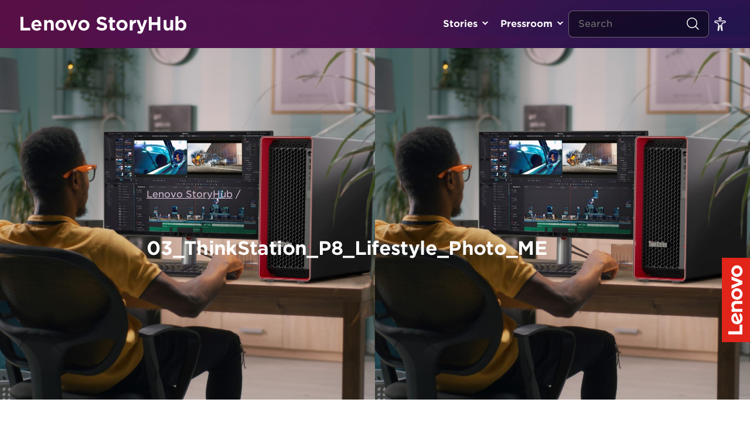

--- FILE ---
content_type: text/css
request_url: https://news.lenovo.com/wp-content/litespeed/css/cc9bb5915913b052fcece4e2518e6931.css?ver=7aa12
body_size: 50
content:
@font-face{font-family:'HCo Gotham SSm';src:url(/wp-content/themes/hw-boilerplate-four-quarters/assets/fonts/hco_fonts/woff2/GothamSSm-XLight_Web.woff2) format('woff2'),url(/wp-content/themes/hw-boilerplate-four-quarters/assets/fonts/hco_fonts/woff/GothamSSm-XLight_Web.woff) format('woff');font-weight:200;font-style:normal}@font-face{font-family:'HCo Gotham SSm';src:url(/wp-content/themes/hw-boilerplate-four-quarters/assets/fonts/hco_fonts/woff2/GothamSSm-XLightItalic_Web.woff2) format('woff2'),url(/wp-content/themes/hw-boilerplate-four-quarters/assets/fonts/hco_fonts/woff/GothamSSm-XLightItalic_Web.woff) format('woff');font-weight:200;font-style:italic}@font-face{font-family:'HCo Gotham SSm';src:url(/wp-content/themes/hw-boilerplate-four-quarters/assets/fonts/hco_fonts/woff2/GothamSSm-Light_Web.woff2) format('woff2'),url(/wp-content/themes/hw-boilerplate-four-quarters/assets/fonts/hco_fonts/woff/GothamSSm-Light_Web.woff) format('woff');font-weight:300;font-style:normal}@font-face{font-family:'HCo Gotham SSm';src:url(/wp-content/themes/hw-boilerplate-four-quarters/assets/fonts/hco_fonts/woff2/GothamSSm-LightItalic_Web.woff2) format('woff2'),url(/wp-content/themes/hw-boilerplate-four-quarters/assets/fonts/hco_fonts/woff/GothamSSm-LightItalic_Web.woff) format('woff');font-weight:300;font-style:italic}@font-face{font-family:'HCo Gotham SSm';src:url(/wp-content/themes/hw-boilerplate-four-quarters/assets/fonts/hco_fonts/woff2/GothamSSm-Book_Web.woff2) format('woff2'),url(/wp-content/themes/hw-boilerplate-four-quarters/assets/fonts/hco_fonts/woff/GothamSSm-Book_Web.woff) format('woff');font-weight:400;font-style:normal}@font-face{font-family:'HCo Gotham SSm';src:url(/wp-content/themes/hw-boilerplate-four-quarters/assets/fonts/hco_fonts/woff2/GothamSSm-BookItalic_Web.woff2) format('woff2'),url(/wp-content/themes/hw-boilerplate-four-quarters/assets/fonts/hco_fonts/woff/GothamSSm-BookItalic_Web.woff) format('woff');font-weight:400;font-style:italic}@font-face{font-family:'HCo Gotham SSm';src:url(/wp-content/themes/hw-boilerplate-four-quarters/assets/fonts/hco_fonts/woff2/GothamSSm-Medium_Web.woff2) format('woff2'),url(/wp-content/themes/hw-boilerplate-four-quarters/assets/fonts/hco_fonts/woff/GothamSSm-Medium_Web.woff) format('woff');font-weight:500;font-style:normal}@font-face{font-family:'HCo Gotham SSm';src:url(/wp-content/themes/hw-boilerplate-four-quarters/assets/fonts/hco_fonts/woff2/GothamSSm-MediumItalic_Web.woff2) format('woff2'),url(/wp-content/themes/hw-boilerplate-four-quarters/assets/fonts/hco_fonts/woff/GothamSSm-MediumItalic_Web.woff) format('woff');font-weight:500;font-style:italic}@font-face{font-family:'HCo Gotham SSm';src:url(/wp-content/themes/hw-boilerplate-four-quarters/assets/fonts/hco_fonts/woff2/GothamSSm-Bold_Web.woff2) format('woff2'),url(/wp-content/themes/hw-boilerplate-four-quarters/assets/fonts/hco_fonts/woff/GothamSSm-Bold_Web.woff) format('woff');font-weight:700;font-style:normal}@font-face{font-family:'HCo Gotham SSm';src:url(/wp-content/themes/hw-boilerplate-four-quarters/assets/fonts/hco_fonts/woff2/GothamSSm-BoldItalic_Web.woff2) format('woff2'),url(/wp-content/themes/hw-boilerplate-four-quarters/assets/fonts/hco_fonts/woff/GothamSSm-BoldItalic_Web.woff) format('woff');font-weight:700;font-style:italic}@font-face{font-family:'HCo Gotham SSm';src:url(/wp-content/themes/hw-boilerplate-four-quarters/assets/fonts/hco_fonts/woff2/GothamSSm-Black_Web.woff2) format('woff2'),url(/wp-content/themes/hw-boilerplate-four-quarters/assets/fonts/hco_fonts/woff/GothamSSm-Black_Web.woff) format('woff');font-weight:800;font-style:normal}@font-face{font-family:'HCo Gotham SSm';src:url(/wp-content/themes/hw-boilerplate-four-quarters/assets/fonts/hco_fonts/woff2/GothamSSm-BlackItalic_Web.woff2) format('woff2'),url(/wp-content/themes/hw-boilerplate-four-quarters/assets/fonts/hco_fonts/woff/GothamSSm-BlackItalic_Web.woff) format('woff');font-weight:800;font-style:italic}

--- FILE ---
content_type: application/x-javascript
request_url: https://assets.adobedtm.com/498114d772a9/1f6d02163186/504d336fb78b/RC5f30cdc86fd2421c91950051650deb0b-source.min.js
body_size: 2459
content:
// For license information, see `https://assets.adobedtm.com/498114d772a9/1f6d02163186/504d336fb78b/RC5f30cdc86fd2421c91950051650deb0b-source.js`.
_satellite.__registerScript('https://assets.adobedtm.com/498114d772a9/1f6d02163186/504d336fb78b/RC5f30cdc86fd2421c91950051650deb0b-source.min.js', "try{var pageName,pageType,dim180,dim187,dim12,dim51,dim22,dim40,currencyCode=\"\",dim46=\"\",BPID1=_satellite.getVar(\"BPID\"),storeID1=_satellite.getVar(\"store:storeID\");if(\"undefined\"!=typeof lmd&&void 0!==lmd.errorDetail&&lmd.errorDetail.indexOf(\"404\")>-1&&(pageName=\"\",pageType=\"errorPage\"),console.log(\"Store ID\"+_satellite.getVar(\"store:storeID\")),\"undefined\"==typeof lmd||void 0===lmd.BPID&&\"\"===storeID1||(dim180=BPID1+\"|\"+storeID1,dim12=storeID1,dim51=document.referrer,dim22=_satellite.getVisitorId().getMarketingCloudVisitorID(),dim40=_satellite.getVar(\"Masthead MenuID\"),dim46=_satellite.getVar(\"Referrer Domain\")),currencyCode=lmd.currencycode,location.pathname.indexOf(\"/customize\")>0)var met220=1;else if(\"Warranty\"==_satellite.getVar(\"activeTabName Query\")||\"stackableWarranty\"==_satellite.getVar(\"activeTabName Query\"))var met221=1;else if(\"Software\"==_satellite.getVar(\"activeTabName Query\"))var met222=1;else if(\"Accessories\"==_satellite.getVar(\"activeTabName Query\"))var met223=1;var referrer,urlParams=new URLSearchParams(window.location.search),names=urlParams.get(\"cid\"),names2=urlParams.get(\"IPromoID\"),search=urlParams.get(\"text\");if(dim187)dim187=\"Others\";else if(names)dim187=\"External Campaign\";else if(search)dim187=\"Internal Search\";else if(names2)dim187=\"Internal Campaign\";else if(\"\"==referrer)dim187=\"Direct or Bookmarked\";else if(document.referrer){var a=document.referrer;dim187=\"Browse Category\"}else dim187=\"Browse Category\";\"www.lenovopartnerhub.com\"==location.hostname&&(abort=!0);try{function decodeQueryParam(e){return decodeURIComponent(e.replace(/\\+/g,\" \"))}var url_data=decodeQueryParam(window.location.href);function getQuerystring(e,i){null==i&&(i=\"\"),e=e.replace(/[\\[]/,\"\\\\[\").replace(/[\\]]/,\"\\\\]\");var a=new RegExp(\"[\\\\?&]\"+e+\"=([^&#]*)\").exec(url_data);return null==a?i:a[1]}var cid_detail=getQuerystring(\"cid\"),cid_value=[cid_detail];const e=[/^(.+)\\:(.+)\\:([1234567890]+)\\:(.+)\\:(.+)\\:(.+)/,/^[A-z][A-z]:sem\\|([^\\|]+)\\|([^\\|]+)/,/^[A-z][A-z][:|\\|]semd\\|([^\\|]+)\\|([^\\|]+)/,/^[A-z][A-z](\\||:)cse\\|([^\\|]+)\\|([^\\|]+)/,/^(.+\\:affiliate\\:.+)\\|(.+)\\|(.+)\\|(.+)/,/^(.+\\:affil\\:.+)\\|(.+)\\|(.+)\\|(.+)/,/^[A-z][A-z]:cse:.+:ca\\|([^\\|]+)/,/^(.+\\:aft\\:.+)\\|(.+)\\|(.+)\\|(.+)/],t=[4,2,2,3,4,4,1,4,1];for(var arrayLength=e.length,i=0;i<arrayLength;i++)if(matches=cid_detail.match(e[i]),null!=matches){var source=matches[t[i]];console.log(source);break}if(null==source){const l=[/^.*(:cj\\|).*(\\|)$/,/^.*(:cj\\|)$/],o=[\"Deep Link\",\"Deep Link\"];for(var x=0;x<l.length;x++)for(var y=0;y<cid_value.length;y++)if(matches=cid_value[y].match(l[x]),null!=matches){source=o[x];break}}if(null==source){source_criteria=[\":facebook\",\":pinterest\",\":twitter\",\":youtube\",\"FBPAGE\",\"TWITTER\",\"GOOGLE_PLUS_PAGE\",\"|AdAvenue Media Pty Limited\",\"|Charity Benefit Shopper\",\"|DAOYOU\",\"|Exponential Interactive\",\"|IBIS Group\",\"|Imbull\",\"|ITXENTECH SERVICES\",\"|OzBargain\",\"|OzCableguy.com\",\"|Ran Chen\",\"|Savoo Limited\",\"|ShopGo Pty Limited\",\"|Skimbit\",\"|Venturian Media AU\",\"|Yopi GmbH\"],source_to=[\"Facebook\",\"Pinterest\",\"Twitter\",\"Youtube\",\"Facebook\",\"Twitter\",\"Google Plus\",\"AdAvenue Media Pty Limited\",\"Charity Benefit Shopper\",\"DAOYOU\",\"Exponential Interactive\",\"IBIS Group\",\"Imbull\",\"ITXENTECH SERVICES\",\"OzBargain\",\"OzCableguy.com\",\"Savoo Limited\",\"ShopGo Pty Limited\",\"Skimbit\",\"Venturian Media AU\",\"Yopi GmbH\"];for(var source_criteria_length=source_criteria.length,len=(i=0,source_criteria.length);i<len;++i)if(-1!=cid_detail.indexOf(source_criteria[i])){source=source_to[i];console.log(source)}}if(null==source){const n=[\"au:affiliate:nf9a5V|64788\",\"EDM_\",\"NA_CON_WELCOME\"],c=[\"\",\"Email\",\"Email\"];for(i=0,len=n.length;i<len;++i)if(cid_detail.startsWith(n[i])){source=c[i];console.log(source);break}}var campaign=getQuerystring(\"cid\");const r=[/^(.+)\\:(.+)\\:([1234567890]+)\\:(.+)\\:(.+)\\:(.+)/];for(arrayLength=r.length,i=0;i<arrayLength;i++)if(matches=cid_detail.match(r[i]),null!=matches)try{var medium=\"Social\";console.log(medium)}catch(m){}if(null==medium){medium_criteria=[\"Google\",\"Natural Search\",\":cse\",\"microsoft\",\"Microsoft\",\"SEO\",\"affiliate\",\"Affiliate\",\"|edm|\",\"EDM_\",\"email\",\"display\",\"sem\",\"paidsocial\",\"apps\",\"affinity\",\"video\",\"ww:social\",\"media\",\"us:affiliate:o4welt\",\"us:cse:qza7ob\"],medium_to=[\"SEO\",\"SEO\",\"CSE\",\"SEO\",\"SEO\",\"SEO\",\"affiliate\",\"affiliate\",\"Email\",\"Email\",\"Email\",\"display\",\"SEM\",\"Paid Social\",\"Apps\",\"Affinity\",\"Video\",\"Organic Social\",\"Media\",\"affiliate\",\"CSE\"];var medium_criteria_length=medium_criteria.length;for(i=0,len=medium_criteria.length;i<len;++i)if(-1!=cid_detail.indexOf(medium_criteria[i])){medium=medium_to[i];console.log(medium)}}if(null==source){const u=[/SEO (\\S*)/,/Microsoft (\\S*)/];for(arrayLength=u.length,i=0;i<arrayLength;i++)if(custom_matches=cid_detail.match(u[i]),null!=custom_matches)try{source=custom_matches[1];var campaignid=\"\";console.log(campaignid),console.log(source)}catch(d){console.log(d)}}if(null==source){let g=window.location.hostname.match(/^(?:.*?\\.)?([a-zA-Z0-9\\-_]{3,}\\.(?:\\w{2,8}|\\w{2,4}\\.\\w{2,4}))$/)[1];if(null!=g){source=g.split(\".\")[0];console.log(source)}else{source=\"\";console.log(source)}}if(null==medium)medium=\"blank\";if(null==campaignid&&0!=cid_detail.includes(\":\")){const _=/([^:]+$)/;var id_matches=cid_detail.match(_);if(null!=id_matches){campaignid=id_matches[0];console.log(id_matches[0]),console.log(\"test\")}}if(null==campaignid){campaignid=\"blank\";console.log(campaignid)}}catch(f){console.log(f)}\"checkout.lenovo.com\"!=location.host&&s.Util.getQueryParam(\"cid\")&&(console.log(\"GA4 Page View\"),gtag(\"set\",{campaign_id:campaignid,campaign_medium:medium,campaign_source:source,campaign_name:campaign})),gtag(\"event\",\"page_view\",{internal_promotion:_satellite.getVar(\"internalPromotion\"),site_country:_satellite.getVar(\"Country Code\"),store_id:dim12,coupon:_satellite.getVar(\"eCoupon\"),site_section:_satellite.getVar(\"Section Details\"),tracking_rep_id:_satellite.getVar(\"lmd_repID\"),site_business:_satellite.getVar(\"Business unit\"),page_name:_satellite.getVar(\"pageName\"),adobe_report_suite:_satellite.getVar(\"Report Suite\"),url:_satellite.getVar(\"URL\"),site_language:_satellite.getVar(\"Language\"),bpid_store_id:dim180,user_agent:_satellite.getVar(\"User Agent\"),ecid:dim22,group_id:_satellite.getVar(\"GroupID\"),previous_page_url:_satellite.getVar(\"Referrer URL\")}),gtag(\"set\",{store_id:null,dimension180:null,currency:null,internal_promotion:null,site_country:null,coupon:null,site_section:null,tracking_rep_id:null,site_business:null,page_name:null,adobe_report_suite:null,url:null,site_language:null,bpid_store_id:null,user_agent:null,ecid:null,group_id:null,previous_page_url:null})}catch(p){console.log(\"Error/Delay in GA4 : Page View \"+p)}");

--- FILE ---
content_type: application/x-javascript;charset=utf-8
request_url: https://s.lenovo.com/id?d_visid_ver=5.5.0&d_fieldgroup=A&mcorgid=F6171253512D2B8C0A490D45%40AdobeOrg&mid=35089909125139164663169664808309795802&ts=1769148998074
body_size: -41
content:
{"mid":"35089909125139164663169664808309795802"}